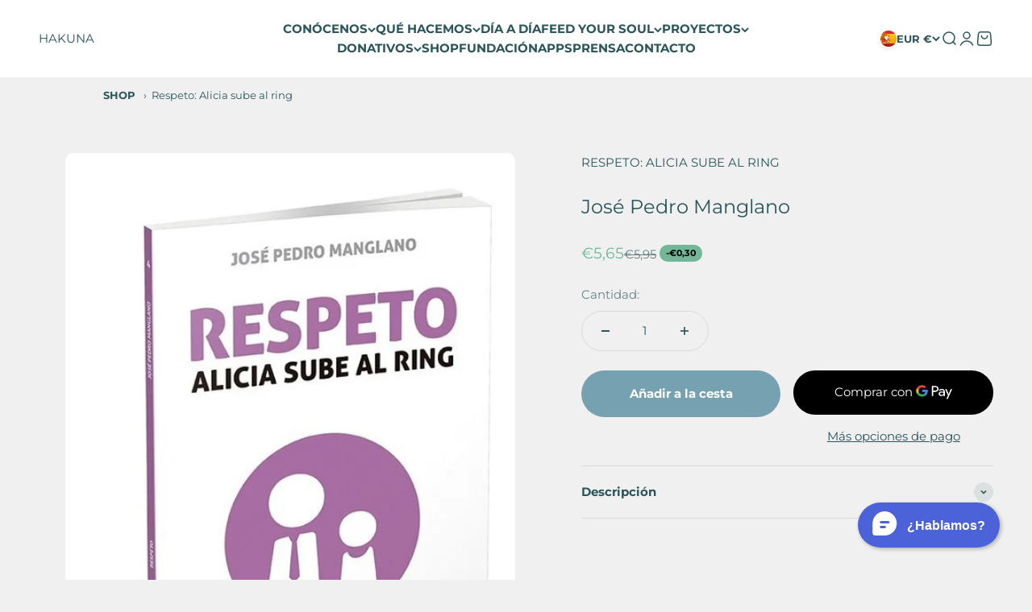

--- FILE ---
content_type: text/css
request_url: https://behakuna.com/cdn/shop/t/15/assets/custom.css?v=44454237153346771091741801000
body_size: -199
content:
.shopify-section--main-page .container{margin:0!important}.panel li a[href$=shop] span{background:#2a555a;color:#fff;padding:.2em .6em;border-radius:.6em}.shopify-section--main-page .page-spacer{margin:0!important}.shopify-section--main-page .h1.text-center{display:none!important}#main .shopify-section .shogun-root .shg-fw .shg-box-vertical-align-wrapper:first-child .shg-box.shg-c:first-child .shg-box-content>.shg-box-vertical-align-wrapper:first-child>.shg-box.shg-c:first-child{min-height:0}#main>.shopify-section>.shogun-root>.shg-box-vertical-align-wrapper>.shg-box.shg-c:first-child{min-height:0}#main>.shogun-root>.shg-fw>.shg-box-vertical-align-wrapper>.shg-box.shg-c:first-child>.shg-box-content>.shg-box-vertical-align-wrapper>.shg-box.shg-c:first-child{min-height:0}#main>.shogun-root>.shg-box-vertical-align-wrapper>.shg-box.shg-c:first-child>.shg-box-content>.shg-box-vertical-align-wrapper>.shg-box.shg-c:first-child{min-height:0}#main>.shogun-root>.shg-fw>.shg-box-vertical-align-wrapper>.shg-box.shg-c:first-child>.shg-box-content>.shg-fw>.shg-box-vertical-align-wrapper>.shg-box.shg-c:first-child{min-height:0}#main .shogun-root .shg-box-vertical-align-wrapper>.shg-box.shg-c:empty{min-height:0;display:none}.breadcrumbs{font-size:.85em;margin:1em 10%}.breadcrumbs ol{list-style-type:none;margin:0;padding:0}.breadcrumbs li{display:inline-block}.breadcrumbs a{text-decoration:none;font-weight:700}.breadcrumbs li:not(:last-child):after{content:"\203a\a0";display:inline-block;padding-left:.75ch;speak:none}.breadcrumbs [aria-current=page]{color:inherit;font-weight:400;text-decoration:none}.breadcrumbs [aria-current=page]:hover,.breadcrumbs [aria-current=page]:focus{text-decoration:underline}.product-14977741029701 .product__price,.product-14977741029701 .product__inventory,.product-card[handle=ebook-saints-on-the-rocks] .price-list,.product-card[handle=ebook-saints-on-the-rocks] .badge--sold-out{display:none!important}
/*# sourceMappingURL=/cdn/shop/t/15/assets/custom.css.map?v=44454237153346771091741801000 */


--- FILE ---
content_type: text/javascript; charset=utf-8
request_url: https://behakuna.com/products/respeto-alicia-sube-al-ring-coleccion-temas-manglano.js
body_size: 390
content:
{"id":7057539760308,"title":"Respeto: Alicia sube al ring","handle":"respeto-alicia-sube-al-ring-coleccion-temas-manglano","description":"\u003cdiv class=\"pts-tab tab-v4\"\u003e\n\u003cdiv class=\"tab-content tab_product_content\"\u003e\n\u003cdiv id=\"producttab-description\" class=\"page-product-box tab-pane active fade in\"\u003e\n\u003cdiv class=\"rte\"\u003e\n\u003cp\u003e\u003cmeta charset=\"utf-8\"\u003e\u003cspan\u003eLa juventud desea vida y verdad, no ideologías y mandamientos. Está sedienta por encontrar alguien que cure sus heridas y alivie el peso de sus culpas, en lugar de hacerlas más pesadas con amenazas y condenas. Como San Pablo, esclavo de la ley hasta que encontró su libertad en Cristo, los cristianos necesitamos reaccionar: dejar de percibir la religión como una camisa de fuerza que no nos permite ser como querríamos, y despertar a las misteriosas y escandalosas verdades que nos enseñó Cristo.\u003c\/span\u003e\u003c\/p\u003e\n\u003c\/div\u003e\n\u003c\/div\u003e\n\u003c\/div\u003e\n\u003c\/div\u003e\n\u003cp\u003e\u003cstrong\u003ePerteneciente a la colección de 6 libros con cabeza y alma.\u003c\/strong\u003e\u003c\/p\u003e\n\u003cp\u003eAl oír hablar de una nueva revolución, algunos sonríen. Quiera al espíritu que estas paginas sirvan para transformar esas frívolas sonrisas en roja pasión de vida.\u003c\/p\u003e\n\u003cp\u003e\u003cstrong\u003eAutor:\u003c\/strong\u003e\u003cspan\u003e \u003c\/span\u003eJose Pedro Manglano\u003c\/p\u003e","published_at":"2022-02-16T11:10:48+01:00","created_at":"2022-02-16T11:07:10+01:00","vendor":"CTEA","type":"Libros impresos","tags":["books","ctea","hakuna books","libro"],"price":565,"price_min":565,"price_max":565,"available":true,"price_varies":false,"compare_at_price":595,"compare_at_price_min":595,"compare_at_price_max":595,"compare_at_price_varies":false,"variants":[{"id":41249815822516,"title":"Default Title","option1":"Default Title","option2":null,"option3":null,"sku":"P-RE-594","requires_shipping":true,"taxable":true,"featured_image":null,"available":true,"name":"Respeto: Alicia sube al ring","public_title":null,"options":["Default Title"],"price":565,"weight":200,"compare_at_price":595,"inventory_management":"shopify","barcode":"","requires_selling_plan":false,"selling_plan_allocations":[]}],"images":["\/\/cdn.shopify.com\/s\/files\/1\/0023\/8360\/9916\/products\/ring.jpg?v=1645006092"],"featured_image":"\/\/cdn.shopify.com\/s\/files\/1\/0023\/8360\/9916\/products\/ring.jpg?v=1645006092","options":[{"name":"Title","position":1,"values":["Default Title"]}],"url":"\/products\/respeto-alicia-sube-al-ring-coleccion-temas-manglano","media":[{"alt":null,"id":24839642185908,"position":1,"preview_image":{"aspect_ratio":0.591,"height":944,"width":558,"src":"https:\/\/cdn.shopify.com\/s\/files\/1\/0023\/8360\/9916\/products\/ring.jpg?v=1645006092"},"aspect_ratio":0.591,"height":944,"media_type":"image","src":"https:\/\/cdn.shopify.com\/s\/files\/1\/0023\/8360\/9916\/products\/ring.jpg?v=1645006092","width":558}],"requires_selling_plan":false,"selling_plan_groups":[]}

--- FILE ---
content_type: text/javascript; charset=utf-8
request_url: https://behakuna.com/products/respeto-alicia-sube-al-ring-coleccion-temas-manglano.js
body_size: 629
content:
{"id":7057539760308,"title":"Respeto: Alicia sube al ring","handle":"respeto-alicia-sube-al-ring-coleccion-temas-manglano","description":"\u003cdiv class=\"pts-tab tab-v4\"\u003e\n\u003cdiv class=\"tab-content tab_product_content\"\u003e\n\u003cdiv id=\"producttab-description\" class=\"page-product-box tab-pane active fade in\"\u003e\n\u003cdiv class=\"rte\"\u003e\n\u003cp\u003e\u003cmeta charset=\"utf-8\"\u003e\u003cspan\u003eLa juventud desea vida y verdad, no ideologías y mandamientos. Está sedienta por encontrar alguien que cure sus heridas y alivie el peso de sus culpas, en lugar de hacerlas más pesadas con amenazas y condenas. Como San Pablo, esclavo de la ley hasta que encontró su libertad en Cristo, los cristianos necesitamos reaccionar: dejar de percibir la religión como una camisa de fuerza que no nos permite ser como querríamos, y despertar a las misteriosas y escandalosas verdades que nos enseñó Cristo.\u003c\/span\u003e\u003c\/p\u003e\n\u003c\/div\u003e\n\u003c\/div\u003e\n\u003c\/div\u003e\n\u003c\/div\u003e\n\u003cp\u003e\u003cstrong\u003ePerteneciente a la colección de 6 libros con cabeza y alma.\u003c\/strong\u003e\u003c\/p\u003e\n\u003cp\u003eAl oír hablar de una nueva revolución, algunos sonríen. Quiera al espíritu que estas paginas sirvan para transformar esas frívolas sonrisas en roja pasión de vida.\u003c\/p\u003e\n\u003cp\u003e\u003cstrong\u003eAutor:\u003c\/strong\u003e\u003cspan\u003e \u003c\/span\u003eJose Pedro Manglano\u003c\/p\u003e","published_at":"2022-02-16T11:10:48+01:00","created_at":"2022-02-16T11:07:10+01:00","vendor":"CTEA","type":"Libros impresos","tags":["books","ctea","hakuna books","libro"],"price":565,"price_min":565,"price_max":565,"available":true,"price_varies":false,"compare_at_price":595,"compare_at_price_min":595,"compare_at_price_max":595,"compare_at_price_varies":false,"variants":[{"id":41249815822516,"title":"Default Title","option1":"Default Title","option2":null,"option3":null,"sku":"P-RE-594","requires_shipping":true,"taxable":true,"featured_image":null,"available":true,"name":"Respeto: Alicia sube al ring","public_title":null,"options":["Default Title"],"price":565,"weight":200,"compare_at_price":595,"inventory_management":"shopify","barcode":"","requires_selling_plan":false,"selling_plan_allocations":[]}],"images":["\/\/cdn.shopify.com\/s\/files\/1\/0023\/8360\/9916\/products\/ring.jpg?v=1645006092"],"featured_image":"\/\/cdn.shopify.com\/s\/files\/1\/0023\/8360\/9916\/products\/ring.jpg?v=1645006092","options":[{"name":"Title","position":1,"values":["Default Title"]}],"url":"\/products\/respeto-alicia-sube-al-ring-coleccion-temas-manglano","media":[{"alt":null,"id":24839642185908,"position":1,"preview_image":{"aspect_ratio":0.591,"height":944,"width":558,"src":"https:\/\/cdn.shopify.com\/s\/files\/1\/0023\/8360\/9916\/products\/ring.jpg?v=1645006092"},"aspect_ratio":0.591,"height":944,"media_type":"image","src":"https:\/\/cdn.shopify.com\/s\/files\/1\/0023\/8360\/9916\/products\/ring.jpg?v=1645006092","width":558}],"requires_selling_plan":false,"selling_plan_groups":[]}